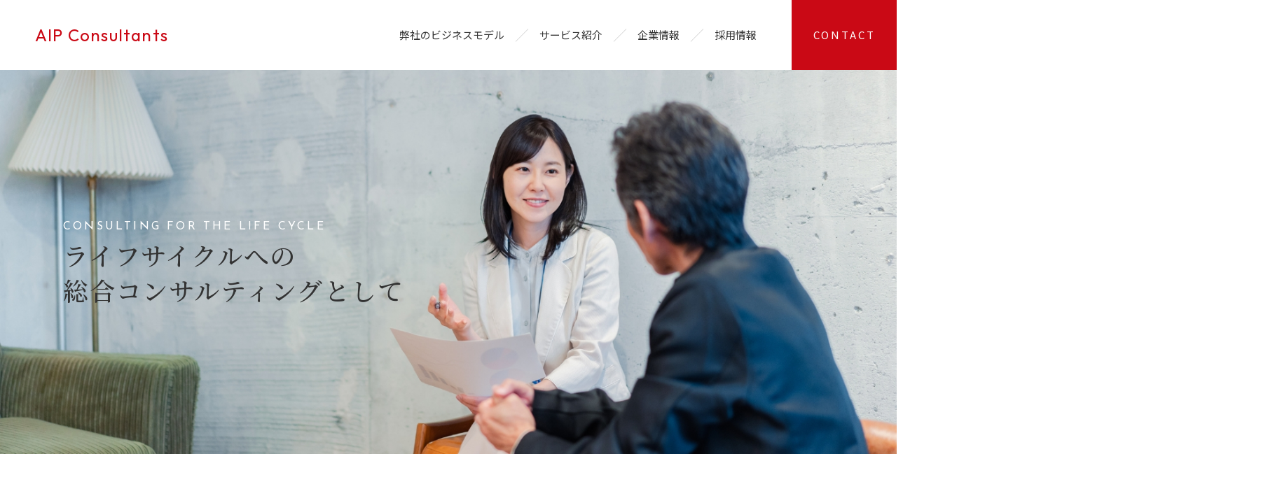

--- FILE ---
content_type: text/html; charset=UTF-8
request_url: https://www.aip-consul.com/
body_size: 4462
content:
<!DOCTYPE html>
<html lang="ja">
<head prefix="og: http://ogp.me/ns# fb: http://ogp.me/ns/fb# website: http://ogp.me/ns/website#">
<meta charset="UTF-8">

<script type="text/javascript">
if ((navigator.userAgent.indexOf('iPhone') > 0) || navigator.userAgent.indexOf('iPod') > 0 || navigator.userAgent.indexOf('Android') > 0) {
document.write('<meta name="viewport" content="width=device-width,initial-scale=1.0,minimum-scale=1.0">');
} else {
document.write('<meta name="viewport" content="width=1200">');
   	 	}
</script>

<title>AIPコンサルタンツ</title>
<meta name="description" content=""/>
<meta name="keywords" content=""/>
<meta property="og:type" content="website">
<meta property="og:title" content="AIPコンサルタンツ">
<meta property="og:site_name" content="AIPコンサルタンツ">
<meta property="og:description" content="">
<meta property="og:url" content="https://www.aip-consul.com/">
<meta property="og:image" content="https://www.aip-consul.com/img/ogp.png">

<meta name="twitter:card" content="summary_large_image">
<meta name="twitter:site" content="@TWITTER_ACCOUNT_NAME">
<meta name="twitter:url" content="https://www.aip-consul.com/">
<meta name="twitter:title" content="AIPコンサルタンツ">
<meta name="twitter:description" content="">
<meta name="twitter:image" content="https://www.aip-consul.com/img/ogp.png">
<link href="./favicon.ico" type="image/x-icon" rel="icon"/>
<link rel="apple-touch-icon-precomposed" href="./apple-touch-icon-precomposed.png" />
<link rel="preconnect" href="//fonts.googleapis.com">
<link rel="preconnect" href="//fonts.gstatic.com" crossorigin>
<link href="//fonts.googleapis.com/css2?family=Josefin+Sans&family=Noto+Sans+JP:wght@400;500;700&family=Noto+Serif+JP:wght@500&family=Outfit&display=swap" rel="stylesheet">
<link rel="stylesheet" type="text/css" href="/css/style.css"/>
<script type="text/javascript" src="/js/jquery-3.5.1.min.js"></script>
<script type="text/javascript" src="//cdnjs.cloudflare.com/ajax/libs/jquery-easing/1.4.1/jquery.easing.min.js"></script>
<script type="text/javascript" src="//ajax.googleapis.com/ajax/libs/jqueryui/1.8.18/jquery-ui.min.js"></script>
<script type="text/javascript" src="/js/script.js"></script>


<meta name="generator" content="basercms"/><link href="https://www.aip-consul.com/" rel="canonical"/>		<!-- Google Tag Manager -->
<script>(function(w,d,s,l,i){w[l]=w[l]||[];w[l].push({'gtm.start':
new Date().getTime(),event:'gtm.js'});var f=d.getElementsByTagName(s)[0],
j=d.createElement(s),dl=l!='dataLayer'?'&l='+l:'';j.async=true;j.src=
'https://www.googletagmanager.com/gtm.js?id='+i+dl;f.parentNode.insertBefore(j,f);
})(window,document,'script','dataLayer','GTM-PP8TQFK');</script>
<!-- End Google Tag Manager -->
</head>

<body>
<!-- Google Tag Manager (noscript) -->
<noscript><iframe src="https://www.googletagmanager.com/ns.html?id=GTM-PP8TQFK"
height="0" width="0" style="display:none;visibility:hidden"></iframe></noscript>
<!-- End Google Tag Manager (noscript) -->
<div class="wrapper">
<!-- //ヘッダー -->
<header class="header">
<h1 class="header_logo"><a href="/">AIP Consultants</a></h1>
<nav class="gnav">
<ul class="gnav_list">
<li class="gnav_list_item"><a href="/model">弊社のビジネスモデル</a></li>
<li class="gnav_list_item"><a href="/service">サービス紹介</a>
<div class="subnav">
<ul class="subnav_list">
<li class="subnav_list_item"><a href="/service#insurance">
<div class="image"><img src="/img/common/nav_service_01.jpg" alt=""></div>
<div class="text">保険代理店</div>
</a></li>
<li class="subnav_list_item"><a href="/service#trust">
<div class="image"><img src="/img/common/nav_service_02.jpg" alt=""></div>
<div class="text">信託契約代理店</div>
</a></li>
<li class="subnav_list_item"><a href="/service#others">
<div class="image"><img src="/img/common/nav_service_03.jpg" alt=""></div>
<div class="text">その他サービス</div>
</a></li>
</ul>
</div>
</li>
<li class="gnav_list_item"><a href="/company">企業情報</a></li>
<li class="gnav_list_item"><a href="/recruit">採用情報</a></li>
</ul>
<div class="gnav_contact"><a href="/form_inquiry/">CONTACT</a></div>
</nav>

<nav class="spnav">
<ul class="spnav_list">
<li class="spnav_list_item"><a href="/">TOP</a></li>
<li class="spnav_list_item"><a href="/information/">お知らせ</a></li>
<li class="spnav_list_item"><a href="/model">弊社のビジネスモデル</a></li>
<li class="spnav_list_item"><a href="/service">サービス紹介</a>
<div class="spnav_sub">
<ul class="spnav_sub_list">
<li class="spnav_sub_list_item"><a href="/service#insurance">保険代理店</a></li>
<li class="spnav_sub_list_item"><a href="/service#trust">信託契約代理店</a></li>
<li class="spnav_sub_list_item"><a href="/service#others">その他サービス</a></li>
</ul>
</div>
</li>
<li class="spnav_list_item"><a href="/company">企業情報</a></li>
<li class="spnav_list_item"><a href="/recruit">採用情報</a></li>
</ul>
<div class="spnav_contact"><a href="/form_inquiry/">CONTACT</a></div>
</nav>

<div class="navi-btn">
<a href="javascript:void(0)" onclick="return false;" id="panel-btn-sp" class="panel-btn"><span id="panel-btn-icon-sp" class="panel-btn-icon"></span></a>
</div>
<!-- //.navi-btn -->
<div class="overlay"></div>
</header>		
<div class="hero">
<picture class="hero_image">
<source media="(max-width: 760px)" srcset="img/top/sp/mv_top_sp.jpg">
<img src="/img/top/mv_top.jpg" alt="">
</picture>
<div class="hero_text">
<p class="hero_text_01">CONSULTING FOR THE LIFE CYCLE</p>
<p class="hero_text_02">ライフサイクルへの<br>総合コンサルティングとして</p>
</div>
</div>

<main class="main">
<div class="top-news">
<h2 class="top-news_title">NEWS</h2>
<ul class="top-news_list">
<li class="top-news_list_item">
<a href="/information/archives/20" >					<span class="date">2025.12.8</span>
<span class="category">商品情報</span>
<span class="title">現在募集中のオリックス銀行「遺言代用信託」のご案内</span>
</a>			</li>
<li class="top-news_list_item">
<a href="/information/archives/9" >					<span class="date">2024.6.28</span>
<span class="category">お知らせ</span>
<span class="title">投資助言・代理業の登録完了のお知らせ</span>
</a>			</li>
<li class="top-news_list_item">
<a href="/information/archives/4" >					<span class="date">2023.5.22</span>
<span class="category">商品情報</span>
<span class="title">トリニティ・テクノロジーの「スマート家族信託」を取り扱い開始しました</span>
</a>			</li>
<li class="top-news_list_item">
<a href="/information/archives/3" >					<span class="date">2023.4.20</span>
<span class="category">お知らせ</span>
<span class="title">ホームページをリニューアルいたしました</span>
</a>			</li>
<li class="top-news_list_item">
<a href="/information/archives/2" >					<span class="date">2022.12.7</span>
<span class="category">商品情報</span>
<span class="title">オリックス銀行の遺言代用信託「未来に託す」の取り扱いを開始しました</span>
</a>			</li>
</ul>
<div class="button-01"><a href="/information/">VIEW ALL</a></div>
</div>

<div class="top-model">
<div class="top-model_image">
<img src="/img/top/img_model.jpg" alt="">
</div>
<div class="top-model_box">
<h2 class="top-model_title"><span class="en">BUSINESS MODEL</span><span class="ja">弊社のビジネスモデル</span></h2>
<p class="top-model_text">
弊社AIPコンサルタンツは、金融商品仲介業を基軸としたIFAによる金融サービスを提供する株式会社アイ・パートナーズフィナンシャルの100％子会社として、生命保険代理店、損害保険代理店、信託契約代理店、および不動産やＭ＆Ａのマッチングサービスを展開しております。<br>
保険代理店としては、お客様の様々なニーズに対応するワンストップ・チャネルとして、かつ、お客様のライフサイクルの伴走者として、総合的なコンサルティングを実践しております。
</p>
<div class="button-02"><a href="/model"><span>VIEW MORE</span></a></div>
</div>
</div>

<div class="top-agency">
<div class="top-agency_image">
<img src="/img/top/img_agency.jpg" alt="">
</div>
<div class="top-agency_box_wrap">
<div class="top-agency_box">
<h2 class="top-agency_title"><span class="en">INSURANCE<br>AGENCY</span><span class="ja">保険代理店として</span></h2>
<p class="top-agency_text">弊社の保険アドバイザーは、まずは、様々なライフイベントの目標（ゴール）を実現するために必要な将来金額についてコンサルティングを通じてお伺いします。そのうえで、お客さまにその金額に向けた道筋を提案し、保険商品を通じて具体的な解決方法を提案します。そして、保険加入後も保険アドバイザーとして継続してお客様に伴走します。お客様のライフプランの変化をとらえ、ゴール達成に向けて資産形成に向けた助言を定期的に行っています。</p>
<div class="button-02"><a href="/service#insurance"><span>VIEW MORE</span></a></div>
</div>
</div>
</div>

<div class="top-recruit">
<h2 class="top-recruit_title"><span class="en">RECRUIT</span><span class="ja">採用情報</span></h2>
<div class="top-recruit_box">
<div class="top-recruit_text">
<p class="top-recruit_text_01">資産づくり、資産保全のプロフェッショナルとして<br class="pc">お客様のお役に立てる環境があります。</p>
<p class="top-recruit_text_02">金融人としての高いスタンダードを実現できる環境がAIP コンサルタンツにはあります。<br>保険業のみの方、証券などを組め併せてお客様のライフプランを総合的に提案したい方、どちらも募集しております。<br>「お客様一人一人に寄り添った伴走者を目指す」皆様を応援していきます。</p>
<div class="button-01"><a href="/recruit">VIEW MORE</a></div>
</div>
<div class="top-recruit_image">
<picture>
<source media="(max-width: 1050px)" srcset="img/top/sp/img_recruit_sp.jpg">
<img src="/img/top/img_recruit.jpg" alt="">
</picture>
</div>
</div>
</div>

<div class="top-partner">
<div class="top-partner_box">
<div class="top-partner_text">
<h2 class="top-partner_title"><span class="en">PARTNER</span><span class="ja">AIPFとの関係</span></h2>
<p class="top-partner_text_01">お客様の悩みは様々です。<br>お客様に寄り添い、伴走するためには「保障だけでなく、運用にも適切な答えを出せることが、これからの金融業界のあたりまえ」にしていく必要があると我々は考えます。<br>弊社グループは保険会社のみならず、金融商品仲介業者である親会社のアイ・パートナーズフィナンシャルにおいて、複数の証券会社とも提携しております。<br>保険募集人としてだけでなく、ＩＦＡとして契約・登録していただくことにより、「お客様のために保険以外の分野を必要としているお客様に総合的なご提案が可能となり、保険商品に加えて、投資信託などの適切な運用商品をお客様に提案していただくことも可能となります。金融人としての高いスタンダードを実現できる環境がここにはあります。</p>
<div class="button-03"><a href="https://www.aipf.co.jp/" target="_blank"><span>アイ・パートナーズ フィナンシャル<br class="sp">公式サイト</span></a></div>
</div>
<div class="top-partner_image">
<picture>
<source media="(max-width: 760px)" srcset="img/top/sp/img_partner_sp.jpg">
<img src="/img/top/img_partner.png" alt="">
</picture>
</div>
</div>
</div>
</main>

<div class="pagetop">PAGE TOP</div>

<!-- //フッター -->
<footer class="footer" role="contentinfo"><div class="footer_inner">
  <nav class="fnav">
    <ul class="fnav_list">
      <li class="fnav_list_item"><a href="/invitation">勧誘方針</a></li>
      <li class="fnav_list_item"><a href="/privacy">個人情報保護方針</a></li>
      <!-- <li class="fnav_list_item"><a href="/fiduciary">FD 宣言</a></li> -->
      <li class="fnav_list_item"><a href="declaration">反社会的勢力排除宣言</a></li>
    </ul>
  </nav>
  <p class="footer_copyright">Copyright 2023 AIP Consultants All Right Reserved.</p>
</div></footer>			</div>
</body>

</html>


--- FILE ---
content_type: text/css
request_url: https://www.aip-consul.com/css/style.css
body_size: 57276
content:
@charset "UTF-8";
/*
html5doctor.com Reset Stylesheet
v1.6.1
Last Updated: 2010-09-17
Author: Richard Clark - http://richclarkdesign.com
Twitter: @rich_clark
*/
html, body, div, span, object, iframe,
h1, h2, h3, h4, h5, h6, p, blockquote, pre,
abbr, address, cite, code,
del, dfn, em, img, ins, kbd, q, samp,
small, strong, sub, sup, var,
b, i,
dl, dt, dd, ol, ul, li,
fieldset, form, label, legend,
table, caption, tbody, tfoot, thead, tr, th, td,
article, aside, canvas, details, figcaption, figure,
footer, header, hgroup, menu, nav, section, summary,
time, mark, audio, video {
  margin: 0;
  padding: 0;
  border: 0;
  outline: 0;
  background: transparent;
  box-sizing: border-box;
}

body {
  line-height: 1;
}

main, article, aside, details, figcaption, figure,
footer, header, hgroup, menu, nav, section {
  display: block;
}

h1, h2, h3, h4, h5, h6 {
  font-size: 100%;
}

ul {
  list-style: none;
}

blockquote, q {
  quotes: none;
}

blockquote:before, blockquote:after,
q:before, q:after {
  content: '';
  content: none;
}

a {
  box-sizing: border-box;
  margin: 0;
  padding: 0;
  background: transparent;
}

/* change colours to suit your needs */
ins {
  background-color: #ff9;
  color: #000;
  text-decoration: none;
}

/* change colours to suit your needs */
mark {
  background-color: #ff9;
  color: #000;
  font-style: italic;
  font-weight: bold;
}

del {
  text-decoration: line-through;
}

abbr[title], dfn[title] {
  border-bottom: 1px dotted;
  cursor: help;
}

table {
  width: 100%;
  border-collapse: collapse;
  border-spacing: 0;
}

/* change border colour to suit your needs */
hr {
  display: block;
  height: 1px;
  border: 0;
  border-top: 1px solid #cccccc;
  margin: 1em 0;
  padding: 0;
}

input, select {
  vertical-align: middle;
}

html {
  width: 100%;
  height: 100%;
  font-size: 100%;
}

body {
  width: 100%;
  height: 100%;
  margin: 0;
  padding: 0;
  background: #fff;
  font-family: "Noto Sans JP", sans-serif;
  font-size: 15px;
  font-style: normal;
  font-weight: 400;
  color: #333;
  -webkit-text-size-adjust: none;
  -webkit-font-smoothing: antialiased;
  line-height: 2;
  word-break: normal;
  line-break: strict;
  overflow-x: hidden;
}

a {
  text-decoration: none;
  -webkit-transition: .5s;
  transition: .5s;
}

img {
  max-width: 100%;
  height: auto;
  vertical-align: bottom;
}

.main img {
  -webkit-transition: .5s;
  transition: .5s;
}

/* @media class
-------------------------------- */
.tiny {
  display: none;
}

.sp {
  display: none;
}

.tab {
  display: none;
}

.pc {
  display: none;
}

.spi {
  display: none;
}

.tabi {
  display: none;
}

.pci {
  display: none;
}

/* @group float
-------------------------------- */
.right {
  float: right;
}

.left {
  float: left;
}

.img-left {
  float: left;
  margin: 0 20px 10px 0;
}

.img-right {
  float: right;
  margin: 0 0 10px 20px;
}

/* @status font color
-------------------------------- */
.error-message {
  color: #f40000;
}

.scroll-fadeIn {
  opacity: 0;
  -ms-filter: "progid:DXImageTransform.Microsoft.Alpha(Opacity=0)";
  -webkit-transform: translateY(10px);
          transform: translateY(10px);
  -webkit-transition: 2s ease;
  transition: 2s ease;
}

.scroll-fadeIn.show {
  opacity: 1;
  -ms-filter: "progid:DXImageTransform.Microsoft.Alpha(Opacity=100)";
  -webkit-transform: translateY(0px);
          transform: translateY(0px);
}

.scroll-fadeTopIn {
  opacity: 0;
  -ms-filter: "progid:DXImageTransform.Microsoft.Alpha(Opacity=0)";
  -webkit-transform: translateY(-50px);
          transform: translateY(-50px);
  -webkit-transition: 1s ease;
  transition: 1s ease;
}

.scroll-fadeTopIn.show {
  opacity: 1;
  -ms-filter: "progid:DXImageTransform.Microsoft.Alpha(Opacity=100)";
  -webkit-transform: translateY(0px);
          transform: translateY(0px);
}

.scroll-fadeLeftIn {
  opacity: 0;
  -ms-filter: "progid:DXImageTransform.Microsoft.Alpha(Opacity=0)";
  -webkit-transform: translateX(-200px);
          transform: translateX(-200px);
  -webkit-transition: .5s ease;
  transition: .5s ease;
}

.scroll-fadeLeftIn.show {
  opacity: 1;
  -ms-filter: "progid:DXImageTransform.Microsoft.Alpha(Opacity=100)";
  -webkit-transform: translateX(0px);
          transform: translateX(0px);
}

.scroll-fadeRightIn {
  opacity: 0;
  -ms-filter: "progid:DXImageTransform.Microsoft.Alpha(Opacity=0)";
  -webkit-transform: translateX(400px);
          transform: translateX(400px);
  -webkit-transition: .5s ease;
  transition: .5s ease;
}

.scroll-fadeRightIn.show {
  opacity: 1;
  -ms-filter: "progid:DXImageTransform.Microsoft.Alpha(Opacity=100)";
  -webkit-transform: translateX(0px);
          transform: translateX(0px);
}

.scroll-blur .image {
  filter: url('data:image/svg+xml;charset=utf-8,<svg xmlns="http://www.w3.org/2000/svg"><filter id="filter"><feGaussianBlur stdDeviation="10" /></filter></svg>#filter');
  -webkit-filter: blur(10px);
          filter: blur(10px);
  -webkit-transition: 3s ease;
  transition: 3s ease;
}

.scroll-blur .text {
  opacity: 0;
  -ms-filter: "progid:DXImageTransform.Microsoft.Alpha(Opacity=0)";
  -webkit-transform: translate(-50%, -45%);
          transform: translate(-50%, -45%);
  -webkit-transition: 3s ease;
  transition: 3s ease;
  -webkit-transition-delay: 2s;
          transition-delay: 2s;
}

.scroll-blur.show .image {
  filter: url('data:image/svg+xml;charset=utf-8,<svg xmlns="http://www.w3.org/2000/svg"><filter id="filter"><feGaussianBlur stdDeviation="0" /></filter></svg>#filter');
  -webkit-filter: blur(0);
          filter: blur(0);
}

.scroll-blur.show .text {
  opacity: 1;
  -ms-filter: "progid:DXImageTransform.Microsoft.Alpha(Opacity=100)";
  -webkit-transform: translate(-50%, -50%);
          transform: translate(-50%, -50%);
}

.scroll-svg {
  opacity: 0;
  -ms-filter: "progid:DXImageTransform.Microsoft.Alpha(Opacity=0)";
}

.scroll-svg.show {
  opacity: 1;
  -ms-filter: "progid:DXImageTransform.Microsoft.Alpha(Opacity=100)";
}

.scroll-svg.show .na {
  stroke-dasharray: 2000;
  stroke-dashoffset: 0;
  stroke-width: .5;
  stroke: #333 !important;
  -webkit-animation: na_anime 1s ease-in 0s forwards;
          animation: na_anime 1s ease-in 0s forwards;
}

@-webkit-keyframes na_anime {
  0% {
    stroke-dashoffset: 2000;
    fill: transparent;
  }
  50% {
    fill: transparent;
  }
  100% {
    stroke-dashoffset: 0;
    stroke-width: 0;
    fill: #333;
  }
}

@keyframes na_anime {
  0% {
    stroke-dashoffset: 2000;
    fill: transparent;
  }
  50% {
    fill: transparent;
  }
  100% {
    stroke-dashoffset: 0;
    stroke-width: 0;
    fill: #333;
  }
}

@-webkit-keyframes flash {
  0% {
    opacity: .4;
    -ms-filter: "progid:DXImageTransform.Microsoft.Alpha(Opacity=40)";
  }
  100% {
    opacity: 1;
    -ms-filter: "progid:DXImageTransform.Microsoft.Alpha(Opacity=100)";
  }
}

@keyframes flash {
  0% {
    opacity: .4;
    -ms-filter: "progid:DXImageTransform.Microsoft.Alpha(Opacity=40)";
  }
  100% {
    opacity: 1;
    -ms-filter: "progid:DXImageTransform.Microsoft.Alpha(Opacity=100)";
  }
}

.wrapper {
  padding-top: 100px;
}

.wrapper .main {
  position: relative;
  z-index: 1;
  padding-bottom: 100px;
}

.header {
  position: fixed;
  top: 0;
  left: 0;
  z-index: 100;
  display: -webkit-box;
  display: -ms-flexbox;
  display: flex;
  -webkit-box-pack: justify;
      -ms-flex-pack: justify;
          justify-content: space-between;
  -webkit-box-align: center;
      -ms-flex-align: center;
          align-items: center;
  width: 100%;
  height: 100px;
  background: white;
}

.header_logo {
  position: relative;
  margin-left: 50px;
}

.header_logo a {
  color: #CA0915;
  font-family: "Outfit", sans-serif;
  font-weight: 400;
  font-size: 24px;
  letter-spacing: .05em;
}

.gnav {
  display: -webkit-box;
  display: -ms-flexbox;
  display: flex;
  -webkit-box-pack: end;
      -ms-flex-pack: end;
          justify-content: flex-end;
  width: 800px;
  height: 100%;
}

.gnav_list {
  display: -webkit-box;
  display: -ms-flexbox;
  display: flex;
  height: 100%;
}

.gnav_list_item {
  display: -webkit-box;
  display: -ms-flexbox;
  display: flex;
  -webkit-box-align: center;
      -ms-flex-align: center;
          align-items: center;
  height: 100%;
}

.gnav_list_item > a {
  position: relative;
  display: block;
  margin-right: 50px;
  color: #333;
}

.gnav_list_item > a:before {
  position: absolute;
  left: 50%;
  bottom: -4px;
  content: '';
  display: block;
  width: 0;
  height: 1px;
  background: #CA0915;
  -webkit-transition: .5s;
  transition: .5s;
}

.gnav_list_item > a:after {
  position: absolute;
  top: -5px;
  right: -35px;
  content: '／';
  display: block;
  color: #D5D5D5;
  font-size: 20px;
}

.gnav_list_item > a:hover:before {
  left: 0;
  width: 100%;
}

.gnav_list_item > a.hover:before {
  left: 0;
  width: 100%;
}

.gnav_list_item:last-child a:after {
  display: none;
}

.gnav_contact a {
  display: -webkit-box;
  display: -ms-flexbox;
  display: flex;
  -webkit-box-pack: center;
      -ms-flex-pack: center;
          justify-content: center;
  -webkit-box-align: center;
      -ms-flex-align: center;
          align-items: center;
  width: 150px;
  height: 100px;
  background: #CA0915;
  color: white;
  letter-spacing: .2em;
}

.gnav_contact a:hover {
  -webkit-animation-duration: 1s;
          animation-duration: 1s;
  -webkit-animation-name: flash;
          animation-name: flash;
}

.subnav {
  display: none;
  position: absolute;
  left: 0;
  top: 100px;
  width: 100%;
  padding: 50px 0;
  background: #3C3C3C;
}

.subnav_list {
  display: -webkit-box;
  display: -ms-flexbox;
  display: flex;
  -webkit-box-pack: justify;
      -ms-flex-pack: justify;
          justify-content: space-between;
  max-width: 1100px;
  margin-left: auto;
  margin-right: auto;
  padding-left: 0px;
  padding-right: 0px;
}

.subnav_list_item {
  width: 32%;
}

.subnav_list_item > a {
  display: -webkit-box;
  display: -ms-flexbox;
  display: flex;
  background: white;
}

.subnav_list_item > a .image {
  width: 150px;
  overflow: hidden;
}

.subnav_list_item > a .image img {
  -webkit-transition: .5s;
  transition: .5s;
  -webkit-transform: scale(1.1);
          transform: scale(1.1);
}

.subnav_list_item > a .text {
  display: -webkit-box;
  display: -ms-flexbox;
  display: flex;
  -webkit-box-pack: center;
      -ms-flex-pack: center;
          justify-content: center;
  -webkit-box-align: center;
      -ms-flex-align: center;
          align-items: center;
  width: calc(100% - 150px);
  color: #333;
  font-size: 18px;
  font-weight: 700;
  -webkit-transition: .5s;
  transition: .5s;
}

.spnav {
  position: absolute;
  top: 50px;
  left: 0;
  display: none;
  width: 100%;
  padding: 40px 0;
  background: #3C3C3C;
  color: white;
  z-index: 5;
}

.spnav_list {
  width: 300px;
  margin: 0 auto 20px;
}

.spnav_list_item {
  margin-bottom: 15px;
}

.spnav_list_item > a {
  display: block;
  color: white;
}

.spnav_sub {
  margin-top: 15px;
}

.spnav_sub_list_item {
  margin-bottom: 15px;
}

.spnav_sub_list_item > a {
  position: relative;
  display: block;
  color: white;
  padding-left: 34px;
}

.spnav_sub_list_item > a:before {
  position: absolute;
  left: 16px;
  top: 50%;
  content: '';
  display: block;
  width: 12px;
  height: 1px;
  background: #656565;
}

.spnav_contact a {
  display: block;
  width: 300px;
  margin: 0 auto;
  padding: 10px 0 6px;
  background: #CA0915;
  color: white;
  font-family: "Josefin Sans", sans-serif;
  font-size: 15px;
  letter-spacing: .2em;
  text-align: center;
}

.overlay {
  content: "";
  display: none;
  width: 0;
  height: 0;
  background-color: rgba(0, 0, 0, 0.5);
  position: fixed;
  top: 50px;
  left: 0;
  cursor: pointer;
  opacity: 0;
  -ms-filter: "progid:DXImageTransform.Microsoft.Alpha(Opacity=0)";
  -webkit-transition: opacity .5s;
  transition: opacity .5s;
  z-index: 1;
}

.overlay.open {
  width: 100%;
  height: 100vh;
  opacity: 1;
  -ms-filter: "progid:DXImageTransform.Microsoft.Alpha(Opacity=100)";
}

.footer_inner {
  padding-top: 40px;
  padding-bottom: 40px;
  border-top: 1px solid #E8E8E8;
}

.footer_copyright {
  color: #656565;
  font-family: "Josefin Sans", sans-serif;
  font-weight: 400;
  text-align: center;
}

.fnav {
  margin-bottom: 20px;
}

.fnav_list {
  display: -webkit-box;
  display: -ms-flexbox;
  display: flex;
  -ms-flex-wrap: wrap;
      flex-wrap: wrap;
  -webkit-box-pack: center;
      -ms-flex-pack: center;
          justify-content: center;
}

.fnav_list_item > a {
  position: relative;
  display: block;
  margin-right: 50px;
  color: #333;
  font-size: 14px;
}

.fnav_list_item > a:after {
  position: absolute;
  top: -5px;
  right: -35px;
  content: '／';
  display: block;
  color: #D5D5D5;
  font-size: 18px;
}

.fnav_list_item:last-child a:after {
  display: none;
}

.pagetop {
  position: fixed;
  bottom: 80px;
  right: -30px;
  padding-right: 55px;
  background: url(../img/common/icn_pagetop.svg) right center no-repeat;
  font-size: 14px;
  font-weight: 400;
  letter-spacing: .1em;
  cursor: pointer;
  -webkit-transform: rotate(-90deg);
          transform: rotate(-90deg);
  -webkit-transition: .5s;
  transition: .5s;
  z-index: 1;
}

.navi-btn {
  position: absolute;
  z-index: 100;
  display: none;
}

.panel-btn {
  display: inline-block;
  position: relative;
  text-decoration: none;
  text-align: center;
  box-sizing: border-box;
}

.close .panel-btn-icon {
  background: transparent;
}

.close .panel-btn-icon:before {
  -webkit-transform: rotate(-45deg);
  transform: rotate(-45deg);
}

.close .panel-btn-icon:after {
  -webkit-transform: rotate(45deg);
  transform: rotate(45deg);
}

.panel-btn-icon {
  display: block;
  position: absolute;
  background: white;
  text-align: center;
  -webkit-transition: .2s;
  transition: .2s;
}

.panel-btn-icon:before, .panel-btn-icon:after {
  display: block;
  content: "";
  position: absolute;
  top: 50%;
  left: 0;
  background: white;
  -webkit-transition: .3s;
  transition: .3s;
}

.title-01 {
  position: relative;
  margin-right: 10px;
  margin-bottom: 60px;
  padding: 26px 0;
  background: #F6F6F6;
  font-family: "Noto Serif JP", serif;
  font-size: 32px;
  font-weight: 500;
  line-height: 1.5;
  text-align: center;
  overflow: hidden;
}

.title-01:after {
  position: absolute;
  top: 0;
  right: 0;
  content: '';
  display: block;
  width: 0;
  height: 0;
  border-style: solid;
  border-width: 0 0 200px 210px;
  border-color: transparent transparent white transparent;
}

.title-02 {
  margin-bottom: 60px;
  padding: 19px 0;
  background: #3C3C3C;
  color: white;
  font-family: "Noto Serif JP", serif;
  font-size: 28px;
  font-weight: 500;
  text-align: center;
  line-height: 1.5;
}

.title-03 {
  position: relative;
  margin-bottom: 30px;
  border-bottom: 1px solid #E8E8E8;
  font-family: "Noto Serif JP", serif;
  font-size: 24px;
  font-weight: 500;
}

.title-03:after {
  position: absolute;
  left: 0;
  bottom: -1px;
  content: '';
  display: block;
  width: 200px;
  height: 1px;
  background: #CA0915;
}

.title-04 {
  margin-bottom: 10px;
  font-size: 20px;
  font-weight: 400;
}

.button-01 a {
  position: relative;
  padding-right: 60px;
  background: url(../img/common/icn_arrow_red.svg) right top no-repeat;
  color: #333;
  font-family: "Josefin Sans", sans-serif;
  font-size: 14px;
  letter-spacing: .1em;
}

.button-02 a {
  position: relative;
  display: inline-block;
  width: 360px;
  background: #3C3C3C;
  color: white;
  font-family: "Josefin Sans", sans-serif;
  font-weight: 40;
  letter-spacing: .1em;
  line-height: 70px;
  text-align: center;
}

.button-02 a:before {
  position: absolute;
  left: 0;
  top: 0;
  content: '';
  display: block;
  width: 0;
  height: 100%;
  background: #CA0915;
  -webkit-transition: 0.5s cubic-bezier(0.19, 1, 0.22, 1);
  transition: 0.5s cubic-bezier(0.19, 1, 0.22, 1);
}

.button-02 a:after {
  position: absolute;
  top: 28%;
  right: -40px;
  content: '';
  display: block;
  width: 80px;
  height: 15px;
  background: url(../img/common/icn_arrow.svg) 0 0 no-repeat;
  background-size: 80px 15px;
}

.button-02 a span {
  position: relative;
  z-index: 1;
}

.button-03 a {
  position: relative;
  display: inline-block;
  width: 460px;
  padding: 19px 0 19px 24px;
  background: #3C3C3C;
  color: white;
  font-size: 16px;
  text-align: center;
}

.button-03 a:before {
  position: absolute;
  left: 0;
  top: 0;
  content: '';
  display: block;
  width: 0;
  height: 100%;
  background: #CA0915;
  -webkit-transition: 0.5s cubic-bezier(0.19, 1, 0.22, 1);
  transition: 0.5s cubic-bezier(0.19, 1, 0.22, 1);
}

.button-03 a:after {
  position: absolute;
  left: 30px;
  top: 50%;
  content: '';
  display: block;
  width: 22px;
  height: 22px;
  background: url(../img/common/icn_target.svg) 0 0 no-repeat;
  background-size: 22px 22px;
  -webkit-transform: translateY(-50%);
          transform: translateY(-50%);
}

.button-03 a span {
  position: relative;
  z-index: 1;
}

.button-04 {
  text-align: center;
}

.button-04 a {
  position: relative;
  display: inline-block;
  width: 360px;
  padding: 20px 0;
  background: #CA0915;
  color: white;
  font-size: 16px;
  font-weight: 700;
  letter-spacing: .1em;
  line-height: 1.8;
}

.button-04 a:before {
  position: absolute;
  left: 0;
  top: 0;
  content: '';
  display: block;
  width: 0;
  height: 100%;
  background: #333;
  -webkit-transition: 0.5s cubic-bezier(0.19, 1, 0.22, 1);
  transition: 0.5s cubic-bezier(0.19, 1, 0.22, 1);
}

.button-04 a span {
  position: relative;
  z-index: 1;
}

.table-scroll {
  overflow: auto;
  white-space: nowrap;
}

.table-scroll::-webkit-scrollbar {
  height: 5px;
}

.table-scroll::-webkit-scrollbar-track {
  background: #F1F1F1;
}

.table-scroll::-webkit-scrollbar-thumb {
  background: #BCBCBC;
}

.table-01 {
  box-sizing: border-box;
  margin-bottom: 30px;
  border-collapse: separate;
  border-spacing: 24px;
}

.table-01 th {
  box-sizing: border-box;
  width: 6em;
  padding: 5px 0;
  border-right: 1px solid #BABABA;
  color: #333;
  font-weight: 500;
  text-align: left;
  vertical-align: top;
}

.table-01 td {
  box-sizing: border-box;
  padding: 5px 0 5px 20px;
  vertical-align: top;
}

.pagination {
  margin: 80px 0 100px;
  text-align: center;
}

.pagination span.current,
.pagination span.disabled,
.pagination span.first a,
.pagination span.last a,
.pagination span.prev a,
.pagination span.next a,
.pagination span.number a {
  display: inline-block;
  width: 40px;
  height: 40px;
  border-radius: 50%;
  margin: 0 4px;
  padding: 6px 0;
  font-family: "Jost", sans-serif;
  font-size: 14px;
  vertical-align: middle;
}

.pagination span.number a {
  background: #F2F2F2;
  color: #333;
  text-decoration: none !important;
}

.pagination span.disabled,
.pagination span.first a,
.pagination span.last a,
.pagination span.prev a,
.pagination span.next a {
  padding: 12px 12px;
  color: #CA0915;
}

.pagination span.prev a,
.pagination span.next a {
  position: relative;
  display: inline-block;
  width: 42px;
  margin: 0 18px;
  text-indent: -9999em;
}

.pagination span.prev a:after,
.pagination span.next a:after {
  position: absolute;
  top: 50%;
  left: 0;
  content: '';
  display: block;
  width: 42px;
  height: 9px;
  -webkit-transform: translateY(-50%);
          transform: translateY(-50%);
}

.pagination span.prev a:after {
  background: url(../img/information/icn_prev.svg) 0 0 no-repeat;
}

.pagination span.next a:after {
  background: url(../img/information/icn_next.svg) 0 0 no-repeat;
}

.pagination span.current,
.pagination span.number a:hover {
  background: #CA0915;
  color: #fff;
}

.pagination a:active {
  background: #CA0915;
}

.pagination span.first a,
.pagination span.last a {
  position: relative;
}

.pagination span.first a:before,
.pagination span.last a:after {
  position: absolute;
  top: 50%;
  content: "";
  display: block;
  width: 1px;
  height: 14px;
  margin-top: -6px;
  background: #000;
}

.pagination span.first a:before {
  left: 13px;
}

.pagination span.last a:after {
  right: 13px;
}

.contents-navi {
  display: -webkit-box;
  display: -ms-flexbox;
  display: flex;
  -webkit-box-pack: center;
      -ms-flex-pack: center;
          justify-content: center;
  -webkit-box-align: center;
      -ms-flex-align: center;
          align-items: center;
  padding: 70px 0 30px;
  text-align: center;
}

.contents-navi a {
  position: relative;
  display: inline-block;
  color: #333;
  font-family: "Jost", sans-serif;
  font-size: 14px;
  font-weight: 400;
  letter-spacing: .2em;
}

.contents-navi .prev a {
  padding-left: 60px;
}

.contents-navi .prev a:before {
  position: absolute;
  top: 50%;
  left: 0;
  content: '';
  display: block;
  width: 42px;
  height: 9px;
  background: url(../img/information/icn_prev.svg) 0 0 no-repeat;
  -webkit-transform: translateY(-50%);
          transform: translateY(-50%);
}

.contents-navi .next a {
  padding-right: 60px;
}

.contents-navi .next a:before {
  position: absolute;
  top: 50%;
  right: 0;
  content: '';
  display: block;
  width: 42px;
  height: 9px;
  background: url(../img/information/icn_next.svg) 0 0 no-repeat;
  -webkit-transform: translateY(-50%);
          transform: translateY(-50%);
}

.post-navi {
  margin: 0 50px;
  text-align: center;
}

.post-navi a {
  padding: 15px 100px;
  border: 1px solid #707070;
  color: #333;
  font-family: "Josefin Sans", sans-serif;
  font-size: 14px;
  letter-spacing: .1em;
}

.post-navi a:before {
  position: absolute;
  left: 0;
  top: 0;
  content: '';
  display: block;
  width: 0;
  height: 100%;
  background: #333;
  -webkit-transition: 0.5s cubic-bezier(0.19, 1, 0.22, 1);
  transition: 0.5s cubic-bezier(0.19, 1, 0.22, 1);
}

.post-navi a span {
  position: relative;
  z-index: 1;
}

.required {
  margin-left: 5px;
  color: #CA0915;
}

.submit {
  margin: 60px 0;
  text-align: center;
}

.submit > div {
  display: inline-block;
}

.submit button, .submit input[type="submit"], .submit input[type="reset"] {
  position: relative;
  display: inline-block;
  width: 360px;
  background: #CA0915;
  color: #fff;
  font-family: "Noto Sans JP", sans-serif;
  font-size: 18px;
  font-weight: 700;
  line-height: 68px;
  box-sizing: border-box;
  cursor: pointer;
  -webkit-transition: .5s;
  transition: .5s;
}

.submit button:hover, .submit input[type="submit"]:hover, .submit input[type="reset"]:hover {
  opacity: 0.7;
  -ms-filter: "progid:DXImageTransform.Microsoft.Alpha(Opacity=70)";
}

#BtnMessageBack {
  background: #333;
}

.checkbox {
  display: inline-block;
}

/* reset */
button,
option,
textarea,
input[type="button"],
input[type="submit"],
input[type="number"],
input[type="email"],
input[type="tel"],
input[type="text"],
input[type="select"],
input[type="option"],
input[type="checkbox"] {
  -webkit-appearance: none;
  -moz-appearance: none;
  -ms-appearance: none;
  appearance: none;
  border-radius: 0;
  border: none;
  outline: 0;
  margin: 0;
  background: #fff;
  box-sizing: border-box;
}

/*
select,
input[type="select"] {
    -webkit-border-radius: 0;
    -moz-border-radius: 0;
    -ms-border-radius: 0;
    border-radius: 0;
    border: 1px solid #ccc;
    outline: 0;
    margin: 5px 0;
    background: #fff;
    box-sizing: border-box;
    font-size: 20px;
    @include mq(sp) {
      @include fz_vw(12);
    }
}*/
/* デフォルトのradio、checkboxは非表示 */
input[type=radio],
input[type=checkbox] {
  display: none;
}

/* for firefox */
select {
  text-indent: 0.01px;
  text-overflow: '';
}

textarea,
input[type="number"],
input[type="text"],
input[type="email"] {
  width: 100%;
  padding: 10px;
  border: 1px solid #ccc;
  margin-top: 5px;
  margin-bottom: 5px;
}

input.form_s {
  width: 10%;
}

input.form_m {
  width: 40%;
}

input.form_l {
  width: 90%;
}

textarea {
  width: 100%;
  height: 120px;
  /* お好みの高さに */
  padding: 10px 10px;
}

/* フォーカス時の色変更 */
textarea:focus,
input[type="tel"]:focus,
input[type="email"]:focus,
input[type="text"]:focus {
  border: 2px solid #CA0915;
}

/* for ie10 ie11 ie系のプルダウンの矢印を消す ie9は非対応 */
select::-ms-expand {
  display: none;
}

/* ラジオボタン */
input[type=radio].form-radio + label {
  position: relative;
  display: inline-block;
  cursor: pointer;
  padding: 9px 5px 8px 28px;
  margin-right: 10px;
}

input[type=radio].form-radio + label:before,
input[type=radio].form-radio + label:after {
  position: absolute;
  display: block;
  content: '';
  top: 50%;
  left: 0;
  -ms-box-sizing: border-box;
  box-sizing: border-box;
  border-radius: 50%;
}

input[type=radio].form-radio + label:before {
  width: 22px;
  height: 22px;
  margin-top: -10px;
  background: #FFF;
  border: 1px solid #ccc;
}

input[type=radio].form-radio + label:after {
  left: 6px;
  width: 10px;
  height: 10px;
  margin-top: -4px;
  background: #f4f4f4;
}

input[type=radio]:checked.form-radio + label:after {
  background: #CA0915;
}

/* チェックボックス */
.form-checkbox label {
  position: relative;
  display: inline-block;
  cursor: pointer;
  margin-right: 10px;
  padding: 6px 5px 8px 30px;
}

.form-checkbox label:before,
.form-checkbox label:after {
  position: absolute;
  display: block;
  content: '';
  top: 50%;
  left: 0;
  -ms-box-sizing: border-box;
  box-sizing: border-box;
}

.form-checkbox label:before {
  width: 18px;
  height: 18px;
  margin-top: -10px;
  background: #FFF;
  border: 1px solid #CA0915;
}

.form-checkbox input[type=checkbox] + label:after {
  width: 24px;
  height: 24px;
  top: 2px;
}

.form-checkbox input[type=checkbox]:checked + label:after {
  position: absolute;
  left: 2px;
  top: 6px;
  content: '';
  display: block;
  width: 20px;
  height: 14px;
  border-top: 4px solid #CA0915;
  border-right: 4px solid #CA0915;
  -webkit-transform: rotate(135deg);
          transform: rotate(135deg);
}

.form-select {
  display: inline-block;
  position: relative;
  overflow: hidden;
  margin-top: 5px;
  margin-bottom: 5px;
}

.form-select:before {
  /*     position: absolute;
    display: block;
    content: '';
    width: 16px;
    height: 16px;
    background: $main;
    top: 50%;
    right: 8px;
    margin-top: -8px;
    pointer-events: none;
    z-index: 10; */
}

.form-select:after {
  position: absolute;
  display: block;
  content: '';
  width: 0;
  height: 0;
  /* ここで下向き矢印指定　今回はCSSで */
  border-top: 6px solid transparent;
  border-left: 4px solid transparent;
  border-bottom: 5px solid transparent;
  border-right: 5px solid transparent;
  border-top: 6px solid #fff;
  top: 50%;
  right: 11px;
  margin-top: -3px;
  pointer-events: none;
  /* クリック出来るよう */
  z-index: 11;
}

.form-select select {
  padding: 15px 50px 15px 20px;
  border: 1px solid #333;
  position: relative;
}

.form-select select option:first-child {
  color: #CA0915;
}

select.form-select {
  padding: 9px 50px 10px 20px;
  border: 1px solid #ccc;
  position: relative;
  cursor: pointer;
}

/* ie9対策 */
.form-select select:not(:target) {
  width: 120% \9;
}

/* Google Chrome, Safari, Opera 15+, Android, iOS */
::-webkit-input-placeholder {
  color: #bbb;
  font-weight: 100;
}

/* Firefox 18- */
:-moz-placeholder {
  color: #bbb;
  opacity: 1;
  -ms-filter: "progid:DXImageTransform.Microsoft.Alpha(Opacity=100)";
  font-weight: 100;
}

/* Firefox 19+ */
::-moz-placeholder {
  color: #bbb;
  opacity: 1;
  -ms-filter: "progid:DXImageTransform.Microsoft.Alpha(Opacity=100)";
  font-weight: 100;
}

/* IE 10+ */
:-ms-input-placeholder {
  color: #bbb;
  font-weight: 100;
}

.form-section {
  margin-bottom: 30px;
}

ol.list-01 {
  margin-left: 20px;
}

.hero {
  position: relative;
}

.hero_image img {
  width: 100%;
}

.hero_text {
  position: absolute;
  top: 0;
  left: 0;
  width: 100%;
  height: 100%;
  display: -webkit-box;
  display: -ms-flexbox;
  display: flex;
  -webkit-box-orient: vertical;
  -webkit-box-direction: normal;
      -ms-flex-direction: column;
          flex-direction: column;
  -webkit-box-pack: center;
      -ms-flex-pack: center;
          justify-content: center;
}

.hero_text_01 {
  max-width: 1140px;
  margin-left: auto;
  margin-right: auto;
  padding-left: 20px;
  padding-right: 20px;
  width: 1140px;
  color: white;
  font-family: "Josefin Sans", sans-serif;
  font-size: 16px;
  letter-spacing: .2em;
}

.hero_text_02 {
  max-width: 1140px;
  margin-left: auto;
  margin-right: auto;
  padding-left: 20px;
  padding-right: 20px;
  width: 1140px;
  font-family: "Noto Serif JP", serif;
  font-size: 36px;
  letter-spacing: .05em;
  line-height: 1.4;
}

.top-news {
  max-width: 1140px;
  margin-left: auto;
  margin-right: auto;
  padding-left: 20px;
  padding-right: 20px;
  display: -webkit-box;
  display: -ms-flexbox;
  display: flex;
  -webkit-box-pack: justify;
      -ms-flex-pack: justify;
          justify-content: space-between;
  -ms-flex-wrap: nowrap;
      flex-wrap: nowrap;
  position: relative;
  margin-top: 120px;
  margin-bottom: 100px;
}

.top-news_title {
  width: 180px;
  font-family: "Josefin Sans", sans-serif;
  font-size: 40px;
  font-weight: 400;
}

.top-news_title:after {
  content: ' ／';
  color: #CA0915;
}

.top-news_list {
  width: calc(100% - 260px);
}

.top-news_list_item {
  margin-bottom: 24px;
  padding-bottom: 24px;
  border-bottom: 1px solid #BABABA;
}

.top-news_list_item a {
  display: -webkit-box;
  display: -ms-flexbox;
  display: flex;
  -webkit-box-align: start;
      -ms-flex-align: start;
          align-items: flex-start;
}

.top-news_list_item a .date {
  position: relative;
  padding-top: 2px;
  width: 7em;
  color: #BABABA;
  font-family: "Josefin Sans", sans-serif;
  font-size: 14px;
}

.top-news_list_item a .date:after {
  position: absolute;
  right: 10px;
  top: 0;
  content: '　／';
  color: #CA0915;
  font-size: 18px;
}

.top-news_list_item a .category {
  width: 7em;
  color: #333;
  font-size: 14px;
}

.top-news_list_item a .title {
  width: calc(100% - 14em);
  color: #333;
}

.top-news .button-01 {
  position: absolute;
  left: 20px;
  bottom: 10px;
}

.top-model {
  position: relative;
  margin-bottom: 100px;
  background: url(../img/top/bg_model.png) right bottom no-repeat, -webkit-linear-gradient(#fff, #fff 82px, #F6F6F6 82px);
  background: url(../img/top/bg_model.png) right bottom no-repeat, linear-gradient(#fff, #fff 82px, #F6F6F6 82px);
}

.top-model_image {
  width: 1000px;
  padding-bottom: 100px;
}

.top-model_box {
  position: absolute;
  top: 160px;
  left: 50%;
  width: 716px;
  margin-left: -200px;
  padding: 95px;
  background: white;
  box-shadow: -5px 0px 4px rgba(196, 196, 196, 0.1);
}

.top-model_title {
  margin-bottom: 30px;
}

.top-model_title .en {
  display: block;
  margin-bottom: 10px;
  font-family: "Josefin Sans", sans-serif;
  font-size: 50px;
  letter-spacing: .1em;
  font-weight: 400;
  line-height: 1;
}

.top-model_title .ja {
  display: block;
  color: #CA0915;
  font-size: 18px;
  font-weight: 400;
  letter-spacing: .2em;
  line-height: 1;
}

.top-model_text {
  margin-bottom: 50px;
}

.top-agency {
  position: relative;
  margin-bottom: 200px;
  background: url(../img/top/bg_agency.png) left 82px no-repeat, -webkit-linear-gradient(#fff, #fff 82px, #F6F6F6 82px);
  background: url(../img/top/bg_agency.png) left 82px no-repeat, linear-gradient(#fff, #fff 82px, #F6F6F6 82px);
}

.top-agency_image {
  width: 1000px;
  margin-left: auto;
  padding-bottom: 100px;
}

.top-agency_box {
  position: absolute;
  top: 160px;
  left: 50%;
  width: 716px;
  margin-left: -500px;
  padding: 95px;
  background: white;
  box-shadow: -5px 0px 4px rgba(196, 196, 196, 0.1);
}

.top-agency_title {
  margin-bottom: 30px;
}

.top-agency_title .en {
  display: block;
  margin-bottom: 10px;
  font-family: "Josefin Sans", sans-serif;
  font-size: 50px;
  letter-spacing: .1em;
  font-weight: 400;
  line-height: 1;
}

.top-agency_title .ja {
  display: block;
  color: #CA0915;
  font-size: 18px;
  font-weight: 400;
  letter-spacing: .2em;
  line-height: 1;
}

.top-agency_text {
  margin-bottom: 50px;
}

.top-recruit {
  margin-bottom: 170px;
}

.top-recruit_title {
  max-width: 1100px;
  margin-left: auto;
  margin-right: auto;
  padding-left: 0px;
  padding-right: 0px;
  position: relative;
  padding: 35px 80px 450px;
  background: #CA0915;
  color: white;
  font-weight: 400;
}

.top-recruit_title:after {
  position: absolute;
  left: 100%;
  top: 0;
  bottom: 0;
  content: '';
  display: block;
  width: 50vw;
  height: 100%;
  background: inherit;
}

.top-recruit_title .en {
  font-family: "Josefin Sans", sans-serif;
  font-size: 50px;
  letter-spacing: .1em;
}

.top-recruit_title .en:after {
  content: ' ／';
  font-size: 40px;
}

.top-recruit_title .ja {
  font-size: 18px;
}

.top-recruit_box {
  position: relative;
}

.top-recruit_text {
  position: absolute;
  top: 90px;
  left: 600px;
  width: 550px;
  margin-bottom: 30px;
  z-index: 2;
}

.top-recruit_text_01 {
  margin-bottom: 20px;
  font-family: "Noto Serif JP", serif;
  font-size: 24px;
  font-weight: 500;
  line-height: 1.6;
}

.top-recruit_text_02 {
  margin-bottom: 35px;
}

.top-recruit_text .button-01 {
  text-align: right;
}

.top-recruit_image {
  position: relative;
  width: 1250px;
  margin-top: -440px;
  z-index: 1;
}

.top-partner {
  max-width: 1100px;
  margin-left: auto;
  margin-right: auto;
  padding-left: 0px;
  padding-right: 0px;
  position: relative;
  margin-bottom: 100px;
  background: #F6F6F6;
}

.top-partner:after {
  position: absolute;
  top: 0;
  bottom: 0;
  left: 100%;
  content: '';
  display: block;
  width: 50vw;
  height: 100%;
  background: inherit;
}

.top-partner_box {
  display: -webkit-box;
  display: -ms-flexbox;
  display: flex;
  -webkit-box-pack: justify;
      -ms-flex-pack: justify;
          justify-content: space-between;
  padding: 90px 0 90px 90px;
}

.top-partner_title {
  max-width: 1100px;
  margin-left: auto;
  margin-right: auto;
  padding-left: 0px;
  padding-right: 0px;
  position: relative;
  font-weight: 400;
  line-height: 1.8;
}

.top-partner_title .en {
  font-family: "Josefin Sans", sans-serif;
  font-size: 50px;
  letter-spacing: .1em;
}

.top-partner_title .en:after {
  content: ' ／';
  color: #CA0915;
  font-size: 40px;
}

.top-partner_title .ja {
  color: #CA0915;
  font-size: 18px;
}

.top-partner_text {
  width: 529px;
}

.top-partner_text_01 {
  margin-bottom: 40px;
}

.top-partner_image {
  width: 405px;
  margin-top: -160px;
}

.mv {
  position: relative;
}

.mv_image img {
  width: 100%;
}

.mv_title {
  width: 1140px;
  margin: 0 auto;
  padding: 0 20px;
  color: white;
}

.mv_title_wrap {
  position: absolute;
  top: 0;
  left: 0;
  display: -webkit-box;
  display: -ms-flexbox;
  display: flex;
  -webkit-box-pack: start;
      -ms-flex-pack: start;
          justify-content: flex-start;
  -webkit-box-align: center;
      -ms-flex-align: center;
          align-items: center;
  width: 100%;
  height: 100%;
}

.mv_title .ja {
  display: block;
  font-family: "Noto Serif JP", serif;
  font-size: 36px;
  font-weight: 500;
  letter-spacing: .05em;
}

.mv_title .en {
  display: block;
  font-family: "Josefin Sans", sans-serif;
  font-size: 14px;
  font-weight: 400;
  letter-spacing: .1em;
}

.page-title {
  max-width: 1140px;
  margin: 0 auto 80px;
  padding: 0 20px;
  font-family: "Noto Serif JP", serif;
  font-size: 36px;
  font-weight: 500;
  letter-spacing: .05em;
  text-align: center;
}

.breadcrumbs {
  margin: 20px 50px 50px;
  color: #707070;
  font-size: 12px;
}

.breadcrumbs a {
  color: #707070;
  text-decoration: underline;
}

.page {
  max-width: 1140px;
  margin-left: auto;
  margin-right: auto;
  padding-left: 20px;
  padding-right: 20px;
}

.text-wrap {
  margin-bottom: 50px;
}

.text-01 {
  margin-bottom: 30px;
}

.text-02 {
  text-align: center;
}

.text-03 {
  font-size: 24px;
  line-height: 1.5;
  text-align: center;
}

.text-03 strong {
  color: #CA0915;
  font-weight: 400;
}

.text-04 {
  margin-bottom: 30px;
  text-align: center;
}

.text-04 strong {
  font-weight: 700;
}

.text-05 {
  text-align: right;
}

.text-06 {
  margin-bottom: 10px;
}

.information {
  max-width: 1140px;
  margin-left: auto;
  margin-right: auto;
  padding-left: 20px;
  padding-right: 20px;
}

.information_inner {
  display: -webkit-box;
  display: -ms-flexbox;
  display: flex;
  -webkit-box-pack: start;
      -ms-flex-pack: start;
          justify-content: flex-start;
  -ms-flex-wrap: nowrap;
      flex-wrap: nowrap;
  -webkit-box-orient: horizontal;
  -webkit-box-direction: reverse;
      -ms-flex-direction: row-reverse;
          flex-direction: row-reverse;
  -webkit-box-pack: justify;
      -ms-flex-pack: justify;
          justify-content: space-between;
}

.information_main {
  width: calc(100% - 340px);
}

.information_main ul {
  margin-top: -40px;
}

.information_main ul li {
  border-bottom: 1px solid #BABABA;
}

.information_main ul li a {
  display: block;
  padding: 40px 0;
}

.information_main ul li .meta {
  margin-bottom: 10px;
}

.information_main ul li .meta .date {
  position: relative;
  margin-right: 5px;
  padding-right: 30px;
  color: #BABABA;
  font-size: 14px;
}

.information_main ul li .meta .date:after {
  position: absolute;
  top: -8px;
  right: 0;
  content: '／';
  color: #CA0915;
  font-size: 20px;
}

.information_main ul li .meta .category {
  color: #333;
  font-size: 14px;
}

.information_main ul li .title {
  color: #333;
}

.information_side {
  width: 280px;
}

.information_side_inner {
  position: -webkit-sticky;
  position: sticky;
  top: 100px;
  left: 0;
  width: 100%;
  background: #333;
}

.information_side_category {
  padding: 50px;
}

.information_side_category li {
  border-bottom: 1px solid #575757;
}

.information_side_category li:first-child {
  border-top: 1px solid #575757;
}

.information_side_category li a {
  display: block;
  padding: 25px 0;
  color: white;
  line-height: 1.5;
}

.information_side_category li a:hover {
  color: #CA0915;
}

.editor .meta {
  margin-bottom: 20px;
}

.editor .meta .date {
  position: relative;
  margin-right: 5px;
  padding-right: 30px;
  color: #BABABA;
  font-size: 14px;
}

.editor .meta .date:after {
  position: absolute;
  top: -8px;
  right: 0;
  content: '／';
  color: #CA0915;
  font-size: 20px;
}

.editor .meta .category {
  color: #333;
  font-size: 14px;
}

.editor .title {
  margin-bottom: 20px;
  font-family: "Noto Serif JP", serif;
  font-size: 24px;
  font-weight: 500;
}

.editor p {
  margin-bottom: 40px;
}

.editor img {
  margin-bottom: 40px;
}

.model_intro {
  max-width: 1140px;
  margin-left: auto;
  margin-right: auto;
  padding-left: 20px;
  padding-right: 20px;
}

.model_strength {
  max-width: 1140px;
  margin-left: auto;
  margin-right: auto;
  padding-left: 20px;
  padding-right: 20px;
  margin-bottom: 100px;
}

.model_strength_list_item {
  display: -webkit-box;
  display: -ms-flexbox;
  display: flex;
  margin-bottom: 50px;
}

.model_strength_list_item .number {
  display: block;
  width: 100px;
  padding-right: 30px;
  border-right: 1px solid #BABABA;
  color: #CA0915;
  line-height: 1;
  text-align: center;
}

.model_strength_list_item .number .pre {
  display: block;
  font-family: "Josefin Sans", sans-serif;
  font-size: 10px;
  font-weight: 400;
  letter-spacing: .1em;
}

.model_strength_list_item .number .num {
  display: block;
  font-family: "Jost", sans-serif;
  font-size: 60px;
  font-weight: 400;
}

.model_strength_list_item .text {
  width: calc( 100% - 100px);
  padding-left: 36px;
}

.model_strength_list_item .text .t01 {
  color: #CA0915;
  font-size: 24px;
  line-height: 1.5;
}

.model_aipf {
  max-width: 1140px;
  margin-left: auto;
  margin-right: auto;
  padding-left: 20px;
  padding-right: 20px;
}

.model_aipf_text {
  margin-bottom: 30px;
}

.model_aipf_image {
  display: block;
  margin-bottom: 50px;
}

.service_intro {
  max-width: 1140px;
  margin-left: auto;
  margin-right: auto;
  padding-left: 20px;
  padding-right: 20px;
}

.service_company {
  max-width: 1140px;
  margin-left: auto;
  margin-right: auto;
  padding-left: 20px;
  padding-right: 20px;
  margin-bottom: 100px;
}

.service_company_list {
  display: -webkit-box;
  display: -ms-flexbox;
  display: flex;
  -ms-flex-wrap: wrap;
      flex-wrap: wrap;
  margin-bottom: 60px;
}

.service_company_list_item {
  width: 19%;
  margin-right: 1.25%;
  margin-bottom: 14px;
  border: 1px solid #BABABA;
}

.service_company_list_item:nth-child(5n) {
  margin-right: 0;
}

.service_shop {
  max-width: 1140px;
  margin-left: auto;
  margin-right: auto;
  padding-left: 20px;
  padding-right: 20px;
}

.service_system {
  max-width: 1140px;
  margin-left: auto;
  margin-right: auto;
  padding-left: 20px;
  padding-right: 20px;
  margin-bottom: 70px;
}

.service_system_image {
  display: block;
  margin-bottom: 60px;
}

.service_point {
  max-width: 1140px;
  margin-left: auto;
  margin-right: auto;
  padding-left: 20px;
  padding-right: 20px;
}

.service_point_list {
  display: -webkit-box;
  display: -ms-flexbox;
  display: flex;
  -webkit-box-pack: justify;
      -ms-flex-pack: justify;
          justify-content: space-between;
  -ms-flex-wrap: nowrap;
      flex-wrap: nowrap;
  margin-bottom: 35px;
  padding-top: 60px;
  text-align: center;
}

.service_point_list_item {
  position: relative;
  width: 31.5%;
  padding: 80px 0 40px;
  border-radius: 10px;
  background: #EAF5FF;
  list-style: none;
}

.service_point_list_item .icon {
  position: absolute;
  left: 50%;
  top: -65px;
  width: 130px;
  height: 130px;
  padding-top: 28px;
  border-radius: 50%;
  background: #6DACE6;
  color: white;
  line-height: 1;
  -webkit-transform: translateX(-50%);
          transform: translateX(-50%);
}

.service_point_list_item .pre {
  display: block;
  margin-bottom: 4px;
  font-size: 18px;
  font-weight: 700;
}

.service_point_list_item .num {
  font-family: "Jost", sans-serif;
  font-size: 60px;
}

.service_point_list_item .copy {
  margin-bottom: 20px;
  font-size: 30px;
  font-weight: 700;
  line-height: 1.3;
}

.service_point_list_item .copy strong {
  color: #CA0915;
}

.service_point_list_item .text {
  font-size: 18px;
  font-weight: 700;
  line-height: 1.7;
}

.service_matome {
  display: -webkit-box;
  display: -ms-flexbox;
  display: flex;
  -webkit-box-pack: justify;
      -ms-flex-pack: justify;
          justify-content: space-between;
  -ms-flex-wrap: nowrap;
      flex-wrap: nowrap;
  margin-bottom: 60px;
  padding: 50px 70px 40px;
  border: 6px solid #D8ECFF;
  border-radius: 10px;
}

.service_matome_wrap {
  max-width: 1140px;
  margin-left: auto;
  margin-right: auto;
  padding-left: 20px;
  padding-right: 20px;
  margin-bottom: 100px;
}

.service_matome_text {
  width: calc(100% - 300px);
  padding-top: 10px;
}

.service_matome_text p {
  margin-bottom: 30px;
  font-size: 26px;
  line-height: 1.5;
}

.service_matome_text p strong {
  color: #CA0915;
  font-weight: 400;
}

.service_matome_image {
  width: 260px;
}

.service_others {
  max-width: 1140px;
  margin-left: auto;
  margin-right: auto;
  padding-left: 20px;
  padding-right: 20px;
}

.service_introduction {
  display: -webkit-box;
  display: -ms-flexbox;
  display: flex;
  -webkit-box-pack: justify;
      -ms-flex-pack: justify;
          justify-content: space-between;
  -ms-flex-wrap: nowrap;
      flex-wrap: nowrap;
}

.service_introduction_text {
  width: calc(100% - 480px);
  padding-top: 10px;
}

.service_introduction_text p {
  margin-bottom: 30px;
}

.service_introduction_text p strong {
  color: #CA0915;
  font-weight: 400;
}

.service_introduction_image {
  width: 400px;
}

.company_outline {
  max-width: calc(100% - (50% - (1100px / 2)));
  margin-left: auto;
  margin-right: 0;
  margin-bottom: 100px;
}

.company_outline_inner {
  display: -webkit-box;
  display: -ms-flexbox;
  display: flex;
  -webkit-box-pack: justify;
      -ms-flex-pack: justify;
          justify-content: space-between;
  -ms-flex-wrap: nowrap;
      flex-wrap: nowrap;
}

.company_outline_main {
  width: 600px;
}

.company_outline_image {
  width: calc(100% - 640px);
  text-align: right;
}

.company_outline_image img {
  height: 800px;
  -o-object-fit: cover;
     object-fit: cover;
}

.company_access {
  max-width: 1140px;
  margin-left: auto;
  margin-right: auto;
  padding-left: 20px;
  padding-right: 20px;
  margin-bottom: 100px;
}

.company_access_list {
  display: -webkit-box;
  display: -ms-flexbox;
  display: flex;
  -webkit-box-pack: start;
      -ms-flex-pack: start;
          justify-content: flex-start;
  -ms-flex-wrap: wrap;
      flex-wrap: wrap;
}

.company_access_list_item {
  width: 47%;
  margin-bottom: 40px;
}

.company_access_list_item:nth-child(odd) {
  margin-right: 6%;
}

.company_access_list_item .name {
  font-size: 20px;
}

.company_access_list_item .address {
  line-height: 1.8;
}

.company_access_list_item .tel {
  margin-bottom: 20px;
  line-height: 1.8;
}

.company_philosophy {
  max-width: 1140px;
  margin-left: auto;
  margin-right: auto;
  padding-left: 20px;
  padding-right: 20px;
}

.company_philosophy_item {
  margin-bottom: 60px;
}

.company_philosophy_item .title {
  margin-bottom: 10px;
  color: #CA0915;
  line-height: 1.4;
}

.company_philosophy_item .title .en {
  display: inline-block;
  margin-right: 50px;
  font-family: "Josefin Sans", sans-serif;
  font-size: 50px;
  font-weight: 400;
  letter-spacing: .1em;
  vertical-align: middle;
}

.company_philosophy_item .title .ja {
  position: relative;
  display: inline-block;
  margin-left: 44px;
  font-size: 18px;
  vertical-align: middle;
}

.company_philosophy_item .title .ja:before {
  position: absolute;
  left: -40px;
  top: -10px;
  content: '／';
  display: block;
  font-size: 30px;
  font-weight: 700;
}

.company_philosophy_item .message {
  font-family: "Noto Serif JP", serif;
  font-size: 24px;
  font-weight: 500;
  line-height: 1.8;
}

.recruit_intro {
  max-width: 1140px;
  margin-left: auto;
  margin-right: auto;
  padding-left: 20px;
  padding-right: 20px;
  margin-bottom: 80px;
}

.recruit_intro_title {
  position: relative;
  padding: 60px 0;
  font-family: "Noto Serif JP", serif;
  font-size: 32px;
  font-weight: 500;
  letter-spacing: .05em;
  text-align: center;
}

.recruit_intro_title:before {
  position: absolute;
  top: -20px;
  left: 50%;
  content: 'RECRUIT';
  display: block;
  color: #F6F6F6;
  font-family: "Josefin Sans", sans-serif;
  font-size: 130px;
  font-weight: 700;
  letter-spacing: .1em;
  -webkit-transform: translateX(-50%);
          transform: translateX(-50%);
  z-index: -1;
}

.recruit_intro_copy {
  margin-bottom: 30px;
  color: #CA0915;
  font-size: 20px;
  font-weight: 700;
  text-align: center;
}

.recruit_person {
  max-width: 1140px;
  margin-left: auto;
  margin-right: auto;
  padding-left: 20px;
  padding-right: 20px;
  margin-bottom: 80px;
}

.recruit_person_image {
  margin-bottom: 50px;
}

.recruit_person_list_item {
  position: relative;
  margin-bottom: 30px;
  padding-left: 30px;
  font-size: 20px;
  font-weight: 400;
  line-height: 1.8;
}

.recruit_person_list_item:before {
  position: absolute;
  left: 0;
  top: 10px;
  content: '';
  display: block;
  width: 20px;
  height: 20px;
  border-radius: 50%;
  background: #333;
}

.recruit_person_list_item strong {
  color: #CA0915;
  font-weight: 400;
}

.recruit_list {
  max-width: 1140px;
  margin-left: auto;
  margin-right: auto;
  padding-left: 20px;
  padding-right: 20px;
}

.recruit_list table th {
  width: 10em;
}

.inquiry {
  max-width: 1140px;
  margin-left: auto;
  margin-right: auto;
  padding-left: 20px;
  padding-right: 20px;
}

.inquiry_message {
  margin-bottom: 60px;
}

.inquiry_form {
  max-width: 760px;
  margin-left: auto;
  margin-right: auto;
  padding-left: 0px;
  padding-right: 0px;
}

.inquiry_form dl {
  font-size: 18px;
}

.inquiry_form dl dt {
  margin-bottom: 5px;
}

.inquiry_form dl dd {
  margin-bottom: 30px;
}

.inquiry_form dl dd input[type=text] {
  padding: 15px;
  font-size: 18px;
}

.inquiry_form dl dd textarea {
  font-size: 18px;
}

@media screen and (max-width: 760px){
  body{
    font-size: 15px;
  }
  .sp{
    display: block;
  }
  .spi{
    display: inline;
  }
  .wrapper .main{
    padding-bottom: 50px;
  }
  .subnav_list{
    width: auto;
    margin-left: 0;
    margin-right: 0;
    padding-left: 0;
    padding-right: 0;
  }
  .footer_copyright{
    padding: 0;
    font-size: 12px;
  }
  .fnav_list{
    margin: 0 50px;
  }
  .title-01{
    margin-right: 0;
    margin-bottom: 30px;
    padding: 20px 0;
    font-size: 26px;
  }
  .title-01:after{
    display: none;
  }
  .title-02{
    margin-bottom: 30px;
    padding: 16px 0;
    font-size: 28px;
  }
  .title-02 .sub{
    display: block;
    font-size: 16px;
  }
  .title-03{
    padding-bottom: 10px;
    font-size: 20px;
    line-height: 1.5;
  }
  .title-04{
    font-size: 18px;
  }
  .button-02 a{
    width: calc(90vw - 35px);
  }
  .button-02 a:after{
    right: -35px;
    width: 70px;
    height: 13px;
    background-size: 70px 13px;
  }
  .button-03 a{
    width: 100%;
    padding: 19px 10px 19px 60px;
    font-size: 15px;
    line-height: 1.5;
    text-align: left;
  }
  .button-03 a:after{
    left: 24px;
  }
  .button-04 a{
    width: 100%;
  }
  .table-scroll table th{
    display: table-cell !important;
    width: auto !important;
  }
  .table-scroll table td{
    display: table-cell !important;
    width: auto !important;
  }
  .not-scroll table th{
    display: block;
    width: 100%;
    padding: 10px 15px;
  }
  .not-scroll table td{
    display: block;
    width: 100%;
    padding: 15px 0;
  }
  .table-01{
    border-spacing: 18px;
  }
  .table-01 td{
    padding: 5px 10px;
  }
  .pagination{
    margin: 50px 0 60px;
  }
  .pagination span.current,
  .pagination span.disabled,
  .pagination span.first a,
  .pagination span.last a,
  .pagination span.prev a,
  .pagination span.next a,
  .pagination span.number a{
    margin: 0 1px;
  }
  .pagination span.prev a,
  .pagination span.next a{
    width: 30px;
    margin: 0 12px;
  }
  .pagination span.prev a:after,
  .pagination span.next a:after{
    width: 30px;
    height: 7px;
  }
  .pagination span.prev a:after{
    background-size: 30px auto;
  }
  .pagination span.next a:after{
    background-size: 30px auto;
  }
  .pagination span.first a:before,
  .pagination span.last a:after{
    height: 11px;
    margin-top: -5px;
  }
  .pagination span.first a:before{
    left: 12px;
  }
  .pagination span.last a:after{
    right: 12px;
  }
  .contents-navi{
    padding: 35px 0 15px;
  }
  .contents-navi a{
    width: auto;
    font-size: 12px;
  }
  .contents-navi .prev a{
    padding-left: 40px;
  }
  .contents-navi .prev a:before{
    width: 30px;
    height: 7px;
    background-size: 30px 7px;
  }
  .contents-navi .next a{
    padding-right: 40px;
  }
  .contents-navi .next a:before{
    width: 30px;
    height: 7px;
    background-size: 30px 7px;
  }
  .post-navi{
    margin: 0 20px;
  }
  .post-navi a{
    padding: 8px 20px 4px;
  }
  .submit button, .submit input[type="submit"], .submit input[type="reset"]{
    width: 100%;
  }
  #BtnMessageBack{
    margin-bottom: 5px;
  }
  textarea,
  input[type="number"],
  input[type="text"],
  input[type="email"]{
    width: 100%;
    padding: 10px 8px;
  }
  input.form_s{
    width: 20%;
  }
  input.form_m{
    width: 70%;
  }
  input.form_l{
    width: 100%;
  }
  textarea{
    width: 100%;
  }
  .form-checkbox label{
    padding-left: 30px;
  }
  .form-checkbox label:before{
    width: 24px;
    height: 24px;
    margin-top: -13px;
  }
  .form-checkbox input[type=checkbox]:checked + label:after{
    width: 20px;
    height: 14px;
  }
  .form-select{
    line-height: 30px;
  }
  .form-select select{
    height: auto;
    padding: 10px 50px 10px 8px;
  }
  select.form-select{
    height: auto;
    margin-left: 0;
  }
  .form-section{
    margin-bottom: 15px;
  }
  .hero_text_01{
    width: auto;
    margin-left: 0;
    margin-right: 0;
    padding-left: 5vw;
    padding-right: 5vw;
  }
  .hero_text_01{
    font-size: 12px;
  }
  .hero_text_02{
    width: auto;
    margin-left: 0;
    margin-right: 0;
    padding-left: 5vw;
    padding-right: 5vw;
  }
  .hero_text_02{
    font-size: 22px;
    letter-spacing: .05em;
  }
  .top-news{
    width: auto;
    margin-left: 0;
    margin-right: 0;
    padding-left: 5vw;
    padding-right: 5vw;
  }
  .top-news{
    display: block;
    width: auto;
  }
  .top-news{
    margin-top: 50px;
    margin-bottom: 50px;
  }
  .top-news_title{
    width: auto;
    margin-bottom: 10px;
    text-align: center;
  }
  .top-news_list{
    width: auto;
  }
  .top-news_list_item a{
    display: block;
  }
  .top-news_list_item a .date{
    float: left;
  }
  .top-news_list_item a .category{
    float: left;
  }
  .top-news_list_item a .title{
    clear: both;
    display: block;
    width: auto;
  }
  .top-news .button-01{
    position: static;
  }
  .top-model{
    margin-bottom: 55px;
  }
  .top-model_image{
    width: auto;
    padding-bottom: 0;
  }
  .top-model_box{
    position: static;
    margin: -130px auto 0 !important;
    padding: 35px 5vw 0;
    -webkit-transform: translateX(0) !important;
            transform: translateX(0) !important;
  }
  .top-model_title .en{
    font-size: 28px;
  }
  .top-model_text{
    margin-bottom: 30px;
  }
  .top-model .button-02{
    -webkit-transform: translateX(-5vw);
            transform: translateX(-5vw);
  }
  .top-agency{
    margin-bottom: 55px;
  }
  .top-agency_image{
    width: auto;
    padding-bottom: 0;
  }
  .top-agency_box{
    position: static;
    margin: -130px auto 0 !important;
    padding: 35px 5vw 0;
    -webkit-transform: translateX(0) !important;
            transform: translateX(0) !important;
  }
  .top-agency_title .en{
    font-size: 28px;
    line-height: 1.2;
  }
  .top-agency_text{
    margin-bottom: 30px;
  }
  .top-agency .button-02{
    -webkit-transform: translateX(-5vw);
            transform: translateX(-5vw);
  }
  .top-recruit{
    margin-bottom: 50px;
  }
  .top-recruit_title{
    width: auto;
    margin-left: 0;
    margin-right: 0;
    padding-left: 0;
    padding-right: 0;
  }
  .top-recruit_title{
    padding: 25px 5vw 15px !important;
  }
  .top-recruit_title .en{
    font-size: 34px;
  }
  .top-recruit_title .en:after{
    font-size: 30px;
  }
  .top-recruit_text_01{
    margin-bottom: 30px;
  }
  .top-partner{
    width: auto;
    margin-left: 0;
    margin-right: 0;
    padding-left: 0;
    padding-right: 0;
  }
  .top-partner_box{
    display: block;
    padding: 40px 5vw;
  }
  .top-partner_title{
    width: auto;
    margin-left: 0;
    margin-right: 0;
    padding-left: 0;
    padding-right: 0;
  }
  .top-partner_title .en{
    font-size: 34px;
  }
  .top-partner_title .en:after{
    font-size: 30px;
  }
  .top-partner_text{
    width: auto;
    margin-bottom: 40px;
  }
  .top-partner_text_01{
    margin-bottom: 30px;
  }
  .top-partner_image{
    width: auto;
    margin-top: 0;
  }
  .mv_title{
    text-align: center;
  }
  .mv_title .ja{
    font-size: 26px;
  }
  .mv_title .en{
    font-size: 12px;
  }
  .page-title{
    margin: 50px 0;
    font-size: 26px;
  }
  .breadcrumbs{
    margin: 16px 5vw;
  }
  .page{
    width: auto;
    margin-left: 0;
    margin-right: 0;
    padding-left: 5vw;
    padding-right: 5vw;
  }
  .text-wrap{
    margin-bottom: 30px;
  }
  .text-02{
    text-align: left;
  }
  .text-03{
    font-size: 20px;
    text-align: left;
  }
  .text-04{
    text-align: left;
  }
  .information{
    width: auto;
    margin-left: 0;
    margin-right: 0;
    padding-left: 5vw;
    padding-right: 5vw;
  }
  .information_inner{
    display: block;
    width: auto;
  }
  .information_main{
    width: 100%;
    margin-bottom: 60px;
  }
  .information_main ul li a{
    padding: 25px 0;
  }
  .information_main ul li .meta{
    margin-bottom: 5px;
  }
  .information_side{
    width: 100%;
  }
  .editor .meta{
    margin-bottom: 5px;
  }
  .model_intro{
    width: auto;
    margin-left: 0;
    margin-right: 0;
    padding-left: 5vw;
    padding-right: 5vw;
  }
  .model_strength{
    width: auto;
    margin-left: 0;
    margin-right: 0;
    padding-left: 5vw;
    padding-right: 5vw;
  }
  .model_strength{
    margin-bottom: 50px;
  }
  .model_strength_list_item{
    display: block;
    margin-bottom: 30px;
  }
  .model_strength_list_item .number{
    margin-bottom: 20px;
  }
  .model_strength_list_item .text{
    width: 100%;
    padding-left: 0;
  }
  .model_strength_list_item .text .t01{
    margin-bottom: 15px;
    font-size: 22px;
  }
  .model_aipf{
    width: auto;
    margin-left: 0;
    margin-right: 0;
    padding-left: 5vw;
    padding-right: 5vw;
  }
  .model_aipf_text{
    margin-bottom: 20px;
  }
  .model_aipf_image{
    margin-bottom: 30px;
  }
  .service_intro{
    width: auto;
    margin-left: 0;
    margin-right: 0;
    padding-left: 5vw;
    padding-right: 5vw;
  }
  .service_company{
    width: auto;
    margin-left: 0;
    margin-right: 0;
    padding-left: 5vw;
    padding-right: 5vw;
  }
  .service_company{
    margin-bottom: 50px;
  }
  .service_company_list{
    margin-bottom: 30px;
  }
  .service_company_list_item{
    width: 48% !important;
    margin-right: 4% !important;
  }
  .service_company_list_item:nth-child(2n){
    margin-right: 0 !important;
  }
  .service_shop{
    width: auto;
    margin-left: 0;
    margin-right: 0;
    padding-left: 5vw;
    padding-right: 5vw;
  }
  .service_system{
    width: auto;
    margin-left: 0;
    margin-right: 0;
    padding-left: 5vw;
    padding-right: 5vw;
  }
  .service_point{
    width: auto;
    margin-left: 0;
    margin-right: 0;
    padding-left: 5vw;
    padding-right: 5vw;
  }
  .service_point_list{
    display: block;
    width: auto;
  }
  .service_point_list_item{
    width: 100%;
    margin-bottom: 90px;
  }
  .service_matome{
    display: block;
    width: auto;
  }
  .service_matome{
    padding: 20px 10px 20px 20px;
  }
  .service_matome_wrap{
    width: auto;
    margin-left: 0;
    margin-right: 0;
    padding-left: 5vw;
    padding-right: 5vw;
  }
  .service_matome_wrap{
    margin-bottom: 50px;
  }
  .service_matome_text{
    width: 100%;
    padding-top: 0;
  }
  .service_matome_text p{
    margin-bottom: 20px;
    font-size: 17px;
  }
  .service_matome_image{
    text-align: center;
  }
  .service_others{
    width: auto;
    margin-left: 0;
    margin-right: 0;
    padding-left: 5vw;
    padding-right: 5vw;
  }
  .service_introduction{
    display: block;
    width: auto;
  }
  .service_introduction_text{
    width: 100%;
    padding-top: 0;
  }
  .service_introduction_text p{
    margin-bottom: 20px;
    font-size: 17px;
  }
  .service_introduction_image{
    width: auto;
    text-align: center;
  }
  .company_outline_inner{
    display: block;
    width: auto;
  }
  .company_outline_main{
    width: 100%;
  }
  .company_outline_image{
    width: auto;
    margin: 0 5vw;
  }
  .company_outline_image img{
    height: auto;
  }
  .company_access{
    width: auto;
    margin-left: 0;
    margin-right: 0;
    padding-left: 5vw;
    padding-right: 5vw;
  }
  .company_access{
    margin-bottom: 50px;
  }
  .company_access_list{
    display: block;
    width: auto;
  }
  .company_access_list_item{
    width: 100%;
  }
  .company_access_list_item:nth-child(odd){
    margin-right: 0;
  }
  .company_access_list_item .map iframe{
    height: 230px;
  }
  .company_philosophy{
    width: auto;
    margin-left: 0;
    margin-right: 0;
    padding-left: 5vw;
    padding-right: 5vw;
  }
  .company_philosophy_item{
    margin-bottom: 30px;
  }
  .company_philosophy_item .title .en{
    display: block;
    margin-right: 0;
    font-size: 40px;
  }
  .company_philosophy_item .title .ja{
    display: block;
  }
  .company_philosophy_item .message{
    font-size: 20px;
  }
  .recruit_intro{
    width: auto;
    margin-left: 0;
    margin-right: 0;
    padding-left: 5vw;
    padding-right: 5vw;
  }
  .recruit_intro{
    margin-bottom: 40px;
  }
  .recruit_intro_title{
    padding: 36px 0;
    font-size: 26px;
  }
  .recruit_intro_title:before{
    top: 0;
    font-size: 70px;
  }
  .recruit_intro_copy{
    line-height: 1.5;
    text-align: left;
  }
  .recruit_person{
    width: auto;
    margin-left: 0;
    margin-right: 0;
    padding-left: 5vw;
    padding-right: 5vw;
  }
  .recruit_person{
    margin-bottom: 40px;
  }
  .recruit_person_image{
    margin-bottom: 30px;
  }
  .recruit_person_list_item{
    padding-left: 0;
    font-size: 18px;
  }
  .recruit_person_list_item:before{
    display: none;
  }
  .recruit_list{
    width: auto;
    margin-left: 0;
    margin-right: 0;
    padding-left: 0;
    padding-right: 0;
  }
  .recruit_list table th{
    width: 7em;
  }
  .recruit_list .button-04{
    margin-left: 5vw;
    margin-right: 5vw;
  }
  .inquiry{
    width: auto;
    margin-left: 0;
    margin-right: 0;
    padding-left: 5vw;
    padding-right: 5vw;
  }
  .inquiry_message{
    margin-bottom: 30px;
  }
  .inquiry_form{
    width: auto;
    margin-left: 0;
    margin-right: 0;
    padding-left: 0;
    padding-right: 0;
  }
}

@media screen and (max-width: 321px){
  body{
    font-size: 13px;
    font-size: 3.46667vw;
  }
  .tiny{
    display: block;
  }
}

@media screen and (min-width: 761px){
  .pc{
    display: block;
  }
  .pci{
    display: inline;
  }
  .subnav_list_item > a:hover .text{
    color: #CA0915;
  }
  .subnav_list_item > a:hover .image img{
    -webkit-transform: scale(1);
            transform: scale(1);
  }
  .button-01 a:hover{
    padding-right: 80px;
  }
  .button-02 a:hover:before{
    width: 100%;
  }
  .button-03 a:hover:before{
    width: 100%;
  }
  .button-04 a:hover:before{
    width: 100%;
  }
  .contents-navi .prev a:hover{
    text-decoration: underline;
  }
  .contents-navi .next a:hover{
    text-decoration: underline;
  }
  .post-navi a:hover:before{
    width: 100%;
  }
  .post-navi a:hover span{
    color: white;
  }
  .top-news_list_item a:hover .title{
    text-decoration: underline;
  }
  .information_main ul li a:hover .title{
    text-decoration: underline;
  }
}

@media screen and (max-width: 1051px){
  .wrapper{
    padding-top: 50px;
  }
  .header{
    height: 50px;
  }
  .header_logo{
    margin-left: 20px;
  }
  .header_logo a{
    font-size: 18px;
  }
  .gnav{
    display: none;
  }
  .overlay{
    display: block;
  }
  .navi-btn{
    top: 0;
    right: 0;
    display: block;
    width: 50px;
    height: 50px;
    background: #333;
  }
  .panel-btn{
    width: 50px;
    height: 50px;
  }
  .close .panel-btn-icon:before, .close .panel-btn-icon:after{
    margin-top: -2px;
    margin-left: -3px;
    width: 24px;
    background: #fff;
  }
  .panel-btn-icon{
    top: 24px;
    left: 50%;
    width: 18px;
    height: 1px;
    -webkit-transform: translateX(-50%);
            transform: translateX(-50%);
  }
  .panel-btn-icon:before, .panel-btn-icon:after{
    width: 18px;
    height: 1px;
  }
  .panel-btn-icon:before{
    margin-top: -7px;
  }
  .panel-btn-icon:after{
    margin-top: 5px;
  }
  .top-model_box{
    width: 90vw;
    margin-left: 0;
    -webkit-transform: translateX(-50%);
            transform: translateX(-50%);
  }
  .top-agency_box{
    width: 90vw;
    margin-left: 0;
    -webkit-transform: translateX(-50%);
            transform: translateX(-50%);
  }
  .top-recruit_title{
    margin-bottom: 40px;
    padding: 35px 80px 25px;
  }
  .top-recruit_text{
    position: static;
    width: auto;
    padding-left: 5vw;
    padding-right: 5vw;
  }
  .top-recruit_image{
    width: 100%;
    margin-top: 0;
  }
  .top-recruit_image img{
    width: 100%;
  }
  .service_company_list_item{
    width: 24%;
    margin-right: 1%;
  }
  .service_company_list_item:nth-child(5n){
    margin-right: 1%;
  }
  .service_company_list_item:nth-child(4n){
    margin-right: 0;
  }
}

/*# sourceMappingURL=[data-uri] */


--- FILE ---
content_type: application/javascript
request_url: https://www.aip-consul.com/js/script.js
body_size: 972
content:
/*--------------------------------------------------------------------------*
 *
 *  page top scroll fix
 *
 *--------------------------------------------------------------------------*/

$(function() {
  var topBtn = $('.pagetop');
  topBtn.hide();
  //スクロールが100に達したらボタン表示
  $(window).scroll(function () {
    if ($(this).scrollTop() > 100) {
      topBtn.fadeIn();
    } else {
      topBtn.fadeOut();
    }
  });
  //スクロールしてトップ
    topBtn.click(function () {
    $('body,html').animate({
      scrollTop: 0
    }, 500);
    return false;
    });
});

/*--------------------------------------------------------------------------*
 *
 *  smartphone navigation open close
 *
 *--------------------------------------------------------------------------*/

$(window).on('resize load', function(){

  var x = $(window).width();
  var y = 0; //breakpoint
  if (x >= y) {

    var flg = "close";
    $(".navi-btn").click(function() {
      if(flg=="close") {
        $(".spnav").slideDown(300);
        $(".overlay").addClass("open");
        $(".panel-btn").addClass("close");
        $(".navi-txt").text('CLOSE');
        //$('body').css('overflow', 'hidden');
        flg = "open";
      } else {
        $(".spnav").slideUp(300);
        $(".overlay").removeClass("open");
        $(".panel-btn").removeClass("close");
        $(".navi-txt").text('MENU');
        //$('body').removeAttr('style');
        flg = "close";
      }
    });
    $(".overlay").click(function(){
      if($(this).hasClass('open')){
        $(".spnav").slideUp(300);
        $(this).removeClass('open');
        $(".panel-btn").removeClass("close");
        $(".navi-txt").text('MENU');
        //$('body').removeAttr('style');
        flg = "close";
      }
    })

  }
});

/*--------------------------------------------------------------------------*
 *
 *  スムーススクロール
 *
 *--------------------------------------------------------------------------*/

$(function () {
  var time = 1000; // アニメーションの長さ
  var offsetY = -100; // ヘッダー等の固定領域がある場合はその値

  $('body').on('click', 'a[href^="#"]', function () {
    var href;
    href = $(this).attr('href');
    if (href === '#') {
      return;
    }
    if ($(href).length) {
      $('html, body').animate({
        scrollTop: $(href).offset().top + offsetY
      }, {
        duration: time,
        easing: 'easeOutExpo'// イージングの種類を指定
      });
    }
    return false;
  });
});

/*--------------------------------------------------------------------------*
 *
 *  サブナビホバー
 *
 *--------------------------------------------------------------------------*/

$(function () {
  $('.gnav_list_item').mouseover(function() {
    $(this).children($('.subnav')).stop().slideDown();
    $(this).children('a').addClass('hover');
  });
  $('.gnav_list_item').mouseout(function() {
    $('.subnav').stop().slideUp();
    $(this).children('a').removeClass('hover');
  });
});



--- FILE ---
content_type: image/svg+xml
request_url: https://www.aip-consul.com/img/common/icn_pagetop.svg
body_size: 367
content:
<svg xmlns="http://www.w3.org/2000/svg" width="41.854" height="9.079" viewBox="0 0 41.854 9.079">
  <g id="icn_pagetop" transform="translate(-243 -1298.275)">
    <line id="線_92" data-name="線 92" x2="41.5" transform="translate(243 1306.701)" fill="none" stroke="#333" stroke-width="1"/>
    <path id="パス_2128" data-name="パス 2128" d="M1054.2,2229.431l8.372,8.372" transform="translate(-778.072 -930.802)" fill="none" stroke="#333" stroke-width="1"/>
  </g>
</svg>


--- FILE ---
content_type: image/svg+xml
request_url: https://www.aip-consul.com/img/common/icn_arrow.svg
body_size: 366
content:
<svg xmlns="http://www.w3.org/2000/svg" width="80.354" height="15.96" viewBox="0 0 80.354 15.96">
  <g id="icn_arrow" transform="translate(-993 -2048.193)">
    <line id="線_91" data-name="線 91" x2="80" transform="translate(993 2063.5)" fill="none" stroke="#ba2923" stroke-width="1"/>
    <path id="パス_2127" data-name="パス 2127" d="M1054.2,2229.431l15.253,15.253" transform="translate(3.547 -180.885)" fill="none" stroke="#ba2923" stroke-width="1"/>
  </g>
</svg>


--- FILE ---
content_type: image/svg+xml
request_url: https://www.aip-consul.com/img/common/icn_arrow_red.svg
body_size: 375
content:
<svg xmlns="http://www.w3.org/2000/svg" width="41.854" height="9.079" viewBox="0 0 41.854 9.079">
  <g id="icn_arrow_red" transform="translate(-243 -1298.275)">
    <line id="線_92" data-name="線 92" x2="41.5" transform="translate(243 1306.701)" fill="none" stroke="#ba2923" stroke-width="1"/>
    <path id="パス_2128" data-name="パス 2128" d="M1054.2,2229.431l8.372,8.372" transform="translate(-778.072 -930.802)" fill="none" stroke="#ba2923" stroke-width="1"/>
  </g>
</svg>


--- FILE ---
content_type: image/svg+xml
request_url: https://www.aip-consul.com/img/common/icn_target.svg
body_size: 330
content:
<svg xmlns="http://www.w3.org/2000/svg" xmlns:xlink="http://www.w3.org/1999/xlink" width="22.058" height="22.058" viewBox="0 0 22.058 22.058">
  <defs>
    <clipPath id="clip-path">
      <rect id="長方形_45" data-name="長方形 45" width="22.058" height="22.058" transform="translate(0 0)" fill="none" stroke="#fff" stroke-width="1"/>
    </clipPath>
  </defs>
  <g id="icn_target" transform="translate(0 0)">
    <g id="グループ_82" data-name="グループ 82" clip-path="url(#clip-path)">
      <path id="パス_181" data-name="パス 181" d="M15.059,1h6V7" fill="none" stroke="#fff" stroke-linecap="round" stroke-linejoin="round" stroke-width="2"/>
      <path id="パス_182" data-name="パス 182" d="M19,13.058v8H1v-18H9" fill="none" stroke="#fff" stroke-linecap="round" stroke-linejoin="round" stroke-width="2"/>
      <line id="線_2" data-name="線 2" y1="8" x2="8" transform="translate(12.059 2)" fill="none" stroke="#fff" stroke-linecap="round" stroke-linejoin="round" stroke-width="2"/>
    </g>
  </g>
</svg>
